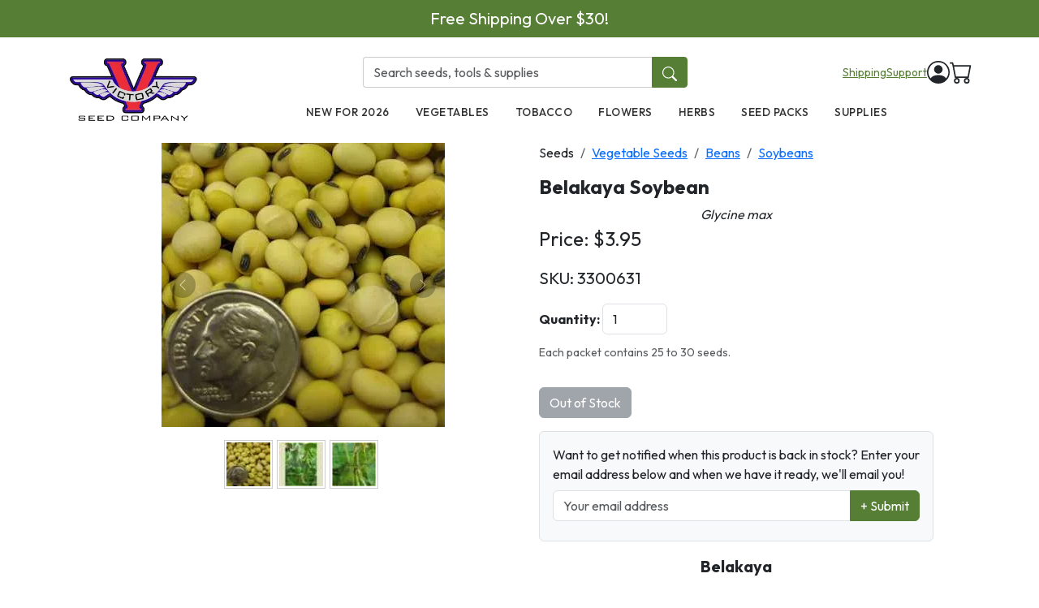

--- FILE ---
content_type: text/html; charset=utf-8
request_url: https://victoryseeds.com/products/belakaya-soybean
body_size: 20057
content:

<!DOCTYPE html>
<html lang="en">
  <head>
    <meta charset="utf-8" />
    <meta name="viewport" content="width=device-width, initial-scale=1, shrink-to-fit=no" />
    <meta name="description" content="Victory Seed Company" />
    <meta name="author" content="Victory Seed Company" />
  <link rel="canonical" href="https://victoryseeds.com/products/belakaya-soybean" />
  <meta property="og:site_name" content="Victory Seed Company">
  <meta property="og:url" content="https://victoryseeds.com/products/belakaya-soybean">
  <meta property="og:title" content="Belakaya Soybean - Victory Seeds&reg;">
  <meta property="og:type" content="product">
  <meta property="og:description" content="Hardy and prolific, this soybean matures in 105 days, ideal for edamame or dry use.">
  <meta property="twitter:description" content="Hardy and prolific, this soybean matures in 105 days, ideal for edamame or dry use.">
  <meta property="og:image" content="https://victoryseeds.com/pics/2025-04-01/dave/9e4aae.webp">
  <meta property="og:image:secure_url" content="https://victoryseeds.com/pics/2025-04-01/dave/9e4aae.webp">
  <meta property="og:image:width" content="750">
  <meta property="og:image:height" content="750">
  <meta property="og:price:amount" content="3.95">
  <meta property="og:price:currency" content="USD">
  <meta property="twitter:site" content="@victoryseeds">
  <meta property="twitter:card" content="summary_large_image">
  <meta property="twitter:title" content="Belakaya Soybean - Victory Seeds&reg;">
  <meta name="description" content="Hardy and prolific, this soybean matures in 105 days, ideal for edamame or dry use.">

    <title>Belakaya Soybean - Victory Seed Company</title>

    <link rel="icon" type="image/png" href="/assets/favicon.webp">
    <link href="/assets/bootstrap.min.css" rel="stylesheet" />

<link href="/assets/sweetalert2.min.css" rel="stylesheet"><script src="/assets/sweetalert2.all.min.js"></script>
    <!-- Google tag (gtag.js) - Google Analytics 4 -->
    <script async src="https://www.googletagmanager.com/gtag/js?id=G-0KJ2TXNJP2"></script>
    <script>
      window.dataLayer = window.dataLayer || [];
      function gtag(){dataLayer.push(arguments);}
      gtag('js', new Date());
      gtag('config', 'G-0KJ2TXNJP2');
    </script>
    <link rel="preconnect" href="https://fonts.googleapis.com">
    <link rel="preconnect" href="https://fonts.gstatic.com" crossorigin>
    <link href="https://fonts.googleapis.com/css2?family=Outfit:wght@300;400;500;600;700&display=swap" rel="stylesheet">

<style>


[x-cloak] { display: none !important; }

/* Mobile Filter Styles */
#filter-toggle-btn {
  display: none;
  width: 100%;
  margin-bottom: 15px;
  background-color: #a67538;
  color: white;
  border: none;
  padding: 10px;
  border-radius: 5px;
  font-weight: 500;
}

@media (max-width: 767px) {
  #filter-toggle-btn {
    display: block;
  }
  
  #filter-sidebar {
    display: none;
  }
  
  #filter-sidebar.show {
    display: block;
    margin-bottom: 20px;
  }
  /* Make the filter column full width on mobile when expanded */
  .filter-column {
    max-width: 100% !important;
    width: 100% !important;
    flex: 0 0 100% !important;
  }
  
  /* Ensure the filter content takes up full width */
  #filter-sidebar.show {
    width: 100%;
  }
}

.thumbnail-img {
    width: 60px;
    height: 60px;
    object-fit: cover;
    margin-right: 5px;
    cursor: pointer;
    border: 1px solid #ccc;
    padding: 2px;
}

.thumbnail-img:hover {
    border-color: #000;
}


.product-tabs {
    margin-top: 2rem;
    margin-bottom: 2rem;
}

.product-tabs .nav-tabs {
    border-bottom: 2px solid #007538;
}

.product-tabs .nav-link {
    color: #555;
    font-weight: 500;
    background-color: #f8f9fa;
    border: 1px solid #dee2e6;
    border-bottom: 1px solid #007538;
    margin-right: 1px;
    transition: all 0.2s ease-in-out;
    padding: 10px 20px;
}

.product-tabs .nav-link:hover {
    background-color: #e9ecef;
    color: #007538;
    border-bottom: 1px solid #007538;
}

.product-tabs .nav-link.active {
    color: white;
    background-color: #007538;
    border-color: #007538;
}
.product-tabs .tab-content {
    background-color: white;
    border: 1px solid #dee2e6;
    border-top: none;
    padding: 20px;
    border-radius: 0 0 4px 4px;
    box-shadow: 0 2px 4px rgba(0,0,0,0.05);
}

@media (max-width: 767px) {
    .product-tabs .nav-link {
        padding: 8px 12px;
        font-size: 0.9rem;
    }
}

/* Improve carousel controls visibility, especially on mobile */
.carousel-control-prev-icon,
.carousel-control-next-icon {
  background-color: rgba(0, 0, 0, 0.5);
  border-radius: 50%;
  padding: 15px;
  background-size: 50%;
}

/* Make controls even more visible on mobile */
@media (max-width: 767px) {
  .carousel-control-prev,
  .carousel-control-next {
    opacity: 0.9;
  }
  
  .carousel-control-prev-icon,
  .carousel-control-next-icon {
    padding: 20px;
    background-color: rgba(0, 0, 0, 0.7);
  }
}

.star-rating {
  display: flex;
  align-items: center;
}
.star-rating span {
  font-size: 45px;
  cursor: pointer;
  color: #bbb; /* Grey color for the stars */
}
.star-rating span:hover,
.star-rating span:hover ~ span,
.star-rating span.clicked,
.star-rating span.clicked ~ span {
  color: #ffd700; /* Yellow color for the hovered and clicked stars */
}
.star-rating span.unclicked {
  font-size: 45px;
  cursor: pointer;
  color: #bbb; /* Grey color for the stars */
}

html, body {
  height: 100%;
  margin: 0;
}

body {
  display: flex;
  flex-direction: column;
  min-height: 100vh;
  font-family: "Outfit", system-ui, sans-serif;
}

.container-fluid {
  flex: 1 0 auto; /* This makes the content area expand to fill available space */
}

.footer {
  flex-shrink: 0; /* Prevents the footer from shrinking */
  background-color: #BDBDBD !important;
  color: #000 !important;
  color: white;
}
.footer a {
  color: #000 !important;
}

.footer a:hover {
  color: #000 !important;
}

.variant-btn {
    margin: 5px;
    padding: 10px 15px;
    border: 1px solid #ccc;
    background-color: #f8f9fa;
    cursor: pointer;
}
.variant-btn.active {
  background-color: #1E3A5F !important;
  border-color: #1E3A5F !important;
  color: #fff !important;
}
.product-tabs .nav-link.active {
  background-color: #1E3A5F !important;
  color: #fff !important;
  border-color: #1E3A5F !important;
}
.product-tabs .nav-link {
  background-color: #eee !important;
  border-color: #ccc !important;
  color: #222 !important;
}
.product-tabs .nav-tabs {
  border-bottom: 2px solid #1E3A5F !important;
}


.bg-primary {
  background-color: #1E3A5F !important;
  border-color: #8c5e2e !important;
}
.card-header {
  background-color: #567e35 !important;
  color: #FFF !important;
  border-color: #567e35 !important;
}

.btn-primary {
  background-color: #567e35 !important;
  border-color: #567e35 !important;
}
.btn-primary:hover, .btn-primary:focus {
  background-color: #567e35 !important;
  border-color: #567e35 !important;
}
.card-img-top {
  aspect-ratio: 1 / 1;
  width: 100%;
  object-fit: cover;
  border-radius: 5px;
}

.pagination {
    justify-content: center;
    margin-top: 2rem;
    margin-bottom: 2rem;
}
.page-link {
    color: #1E3A5F;
}
.page-item.active .page-link {
    background-color: #1E3A5F;
    border-color: #1E3A5F;
    color: white;
}
.page-link:hover {
    color: #8A6230;
}
.page-link:focus {
    box-shadow: 0 0 0 0.25rem rgba(166, 117, 56, 0.25);
}

.swal2-confirm-custom {
  color: white !important;
}
.swal2-confirm {
  background-color: #8c5e2e !important;
  color: white !important;
}

.swal2-popup {
  padding: 1.25em;
  border-radius: 0.5em;
}

.swal2-title {
  color: #333333;
}

.swal2-cancel {
  background-color: #d33 !important;
}


/* Add this to your CSS file */
.search-container {
  position: relative;
}

.search-icon {
  cursor: pointer;
}

.search-panel {
  position: absolute;
  top: -200px; /* Start off-screen */
  left: 0;
  width: 100%;
  background: white;
  box-shadow: 0 5px 15px rgba(0,0,0,0.1);
  z-index: 1000;
  transition: top 0.3s ease;
}

.search-panel.active {
  top: 100%; /* Slide down to below the header */
}

.search-form {
  display: flex;
  padding: 20px 0;
  position: relative;
}

.search-form input {
  flex: 1;
  font-size: 18px;
  padding: 10px 15px;
}

.btn-close {
  position: absolute;
  right: 10px;
  top: 50%;
  transform: translateY(-50%);
}

.search-results {
  max-height: 400px;
  overflow-y: auto;
  padding-bottom: 20px;
}

.result-item {
  display: flex;
  padding: 10px;
  border-bottom: 1px solid #f0f0f0;
  text-decoration: none;
  color: inherit;
  transition: background-color 0.2s;
}

.result-item:hover {
  background-color: #f9f9f9;
}

.result-image {
  width: 60px;
  height: 60px;
  object-fit: cover;
  margin-right: 15px;
}

.result-details {
  flex: 1;
}

.result-title {
  font-weight: bold;
  margin-bottom: 5px;
}

.result-price {
  color: #666;
}

.no-results {
  padding: 20px;
  text-align: center;
  color: #666;
}
.view-all-results {
  padding: 10px;
  background-color: #f5f5f5;
  text-align: center;
  border-bottom: 1px solid #e0e0e0;
  margin-bottom: 10px;
}

.view-all-results a {
  color: #333;
  text-decoration: none;
  font-weight: bold;
}

.view-all-results a:hover {
  text-decoration: underline;
}

/* Promo Banner */
.promo-banner {
  background-color: #567e35;
  color: white;
  text-align: center;
  padding: 8px 15px;
  font-size: 0.9rem;
  margin-bottom: 16px;
}
.promo-banner a {
  color: white;
  text-decoration: underline;
}

/* Header Styles */
.site-header {
}
.header-main {
  padding: 12px 0;
}
.header-search {
  max-width: 280px;
}
.header-search .form-control {
  border-radius: 4px 0 0 4px;
  border: 1px solid #ccc;
  border-right: none;
}
.header-search .btn {
  border-radius: 0 4px 4px 0;
  background-color: #567e35;
  border-color: #567e35;
  color: white;
}
.header-search .btn:hover {
  background-color: #456628;
}
.header-utilities a {
  color: #567e35;
  text-decoration: underline;
  font-size: 0.85rem;
}
.header-utilities a:hover {
  color: #8c5e2e;
}

/* Desktop Navigation */
.main-nav {
  background-color: #fff;
}
.main-nav .nav-link {
  color: #333;
  font-weight: 500;
  text-transform: uppercase;
  font-size: 0.85rem;
  padding: 12px 16px;
  letter-spacing: 0.5px;
}
.main-nav .nav-link:hover {
  color: #567e35;
}

/* Mobile Header */
.mobile-header {
  padding: 10px 0;
  border-bottom: 1px solid #e5e5e5;
}
.hamburger-btn {
  background: none;
  border: none;
  padding: 8px;
  cursor: pointer;
}
.hamburger-btn svg {
  width: 24px;
  height: 24px;
}
.mobile-search {
  padding: 10px 15px;
  background-color: #f8f9fa;
  border-bottom: 1px solid #e5e5e5;
}
.mobile-search .form-control {
  border-radius: 4px 0 0 4px;
  border: 1px solid #ccc;
  border-right: none;
}
.mobile-search .btn {
  border-radius: 0 4px 4px 0;
  background-color: #567e35;
  border-color: #567e35;
  color: white;
}

/* Full Screen Navigation Overlay */
.nav-overlay {
  position: fixed;
  top: 0;
  left: 0;
  width: 100%;
  height: 100%;
  background-color: white;
  z-index: 9999;
  transform: translateX(-100%);
  transition: transform 0.3s ease-in-out;
  overflow-y: auto;
}
.nav-overlay.open {
  transform: translateX(0);
}
.nav-overlay-header {
  display: flex;
  justify-content: space-between;
  align-items: center;
  padding: 15px 20px;
  border-bottom: 1px solid #e5e5e5;
}
.nav-overlay-close {
  background: none;
  border: none;
  font-size: 1.5rem;
  cursor: pointer;
  padding: 5px;
}
.nav-overlay-content {
  padding: 20px;
}
.nav-overlay-content .nav-link {
  display: block;
  padding: 15px 0;
  font-size: 1.1rem;
  color: #333;
  text-decoration: none;
  border-bottom: 1px solid #f0f0f0;
}
.nav-overlay-content .nav-link:hover {
  color: #567e35;
}

/* Prevent body scroll when nav is open */
body.nav-open {
  overflow: hidden;
}

.main-content {
  flex: 1 0 auto;
}

/* Quick View Feature Styles */
.product-image-container {
  overflow: hidden;
}
.quick-view-overlay {
  position: absolute;
  bottom: 0;
  left: 0;
  right: 0;
  background: rgba(0, 0, 0, 0.5);
  padding: 12px;
  opacity: 0;
  transition: opacity 0.2s ease;
  justify-content: center;
  align-items: center;
}
.product-image-container:hover .quick-view-overlay {
  opacity: 1;
}
.btn-quick-view {
  font-weight: 500;
  padding: 8px 24px;
  border-radius: 4px;
  transition: transform 0.15s ease;
}
.btn-quick-view:hover {
  transform: scale(1.05);
}

/* Quick View Modal */
.quick-view-modal .modal-dialog {
  max-width: 900px;
}
.quick-view-modal .modal-body {
  padding: 0;
}
.quick-view-modal .modal-content {
  border-radius: 8px;
}
.quick-view-modal .btn-close {
  position: absolute;
  top: 12px;
  right: 12px;
  z-index: 10;
  background-color: white;
  border: 1px solid #ddd;
  border-radius: 50%;
  width: 32px;
  height: 32px;
  padding: 0;
  opacity: 1;
}
.quick-view-modal .btn-close:hover {
  background-color: #f5f5f5;
  border-color: #ccc;
}
.quick-view-content {
  display: flex;
  flex-direction: row;
}
.quick-view-gallery {
  flex: 0 0 50%;
  max-width: 50%;
  background: #f8f9fa;
  padding: 20px;
}
.quick-view-main-image {
  width: 100%;
  aspect-ratio: 1;
  object-fit: contain;
  border-radius: 4px;
  background: white;
}
.quick-view-thumbnails {
  display: flex;
  gap: 8px;
  margin-top: 12px;
  flex-wrap: wrap;
  justify-content: center;
}
.quick-view-thumb {
  width: 50px;
  height: 50px;
  object-fit: cover;
  border: 2px solid transparent;
  border-radius: 4px;
  cursor: pointer;
  transition: border-color 0.15s ease;
}
.quick-view-thumb:hover,
.quick-view-thumb.active {
  border-color: #007538;
}
.quick-view-info {
  flex: 0 0 50%;
  max-width: 50%;
  padding: 24px;
  display: flex;
  flex-direction: column;
  overflow-y: auto;
  max-height: 600px;
}
.quick-view-title {
  font-size: 1.5rem;
  font-weight: 700;
  margin-bottom: 4px;
  color: #333;
}
.quick-view-botanical {
  font-style: italic;
  color: #666;
  margin-bottom: 12px;
}
.quick-view-sku {
  font-size: 0.875rem;
  color: #888;
  margin-bottom: 16px;
}
.quick-view-price {
  font-size: 1.5rem;
  font-weight: 700;
  color: #007538;
  margin-bottom: 16px;
}
.quick-view-price .compare-price {
  font-size: 1rem;
  color: #999;
  text-decoration: line-through;
  margin-right: 8px;
  font-weight: 400;
}
.quick-view-description {
  margin-bottom: 16px;
  line-height: 1.6;
  color: #444;
}
.quick-view-description-text {
  overflow: hidden;
  display: -webkit-box;
  -webkit-box-orient: vertical;
  -webkit-line-clamp: 4;
  transition: all 0.3s ease;
}
.quick-view-description-text.expanded {
  -webkit-line-clamp: unset;
}
.quick-view-read-more {
  color: var(--vsc-primary);
  cursor: pointer;
  font-weight: 500;
  margin-top: 8px;
  display: none;
  font-size: 0.9rem;
}
.quick-view-read-more:hover {
  text-decoration: underline;
}
.quick-view-seed-count {
  font-size: 0.875rem;
  color: #666;
  padding: 8px 12px;
  background: #f8f9fa;
  border-radius: 4px;
  margin-bottom: 16px;
}

/* Variant Selection */
.quick-view-variants-label {
  font-weight: 600;
  margin-bottom: 8px;
  color: #333;
}
.quick-view-variants {
  display: grid;
  grid-template-columns: repeat(2, 1fr);
  gap: 8px;
  margin-bottom: 16px;
}
.variant-card {
  border: 2px solid #e0e0e0;
  border-radius: 6px;
  padding: 12px;
  cursor: pointer;
  transition: all 0.15s ease;
  background: white;
}
.variant-card:hover {
  border-color: #007538;
}
.variant-card.active {
  border-color: #007538;
  background: #f0f8f4;
}
.variant-card.out-of-stock {
  opacity: 0.6;
}
.variant-card .variant-title {
  font-weight: 500;
  margin-bottom: 4px;
}
.variant-card .variant-stock {
  font-size: 0.75rem;
  margin-bottom: 4px;
}
.variant-card .variant-stock.in-stock {
  color: #28a745;
}
.variant-card .variant-stock.out-of-stock {
  color: #dc3545;
}
.variant-card .variant-price {
  font-weight: 600;
  color: #007538;
}

/* Quantity & Actions */
.quick-view-quantity {
  display: flex;
  align-items: center;
  gap: 8px;
  margin-bottom: 16px;
}
.quick-view-quantity label {
  font-weight: 600;
}
.quick-view-quantity .btn-qty {
  width: 36px;
  height: 36px;
  padding: 0;
  display: flex;
  align-items: center;
  justify-content: center;
  border: 1px solid #ccc;
  background: white;
  border-radius: 4px;
  font-size: 1.25rem;
}
.quick-view-quantity input {
  width: 60px;
  text-align: center;
  border: 1px solid #ccc;
  border-radius: 4px;
  height: 36px;
}
.quick-view-actions {
  display: flex;
  flex-direction: column;
  gap: 8px;
}
.quick-view-actions .btn-add-cart {
  padding: 12px 24px;
  font-weight: 600;
  font-size: 1rem;
}
.quick-view-links {
  display: flex;
  gap: 16px;
  font-size: 0.875rem;
}
.quick-view-links a {
  color: #666;
  text-decoration: none;
}
.quick-view-links a:hover {
  color: #007538;
  text-decoration: underline;
}

/* Loading state */
.quick-view-loading {
  display: flex;
  align-items: center;
  justify-content: center;
  min-height: 400px;
}

/* Success state after adding to cart */
.quick-view-success {
  text-align: center;
}
.quick-view-success .success-message {
  font-size: 1.125rem;
  font-weight: 600;
  color: #28a745;
  margin-bottom: 16px;
}
.quick-view-success .success-buttons {
  display: flex;
  gap: 12px;
}
.quick-view-success .success-buttons .btn {
  flex: 1;
  padding: 12px 16px;
  font-weight: 600;
}



</style>

    </head>
    <body x-data="{ navOpen: false }" :class="{ 'nav-open': navOpen }">

<div class="promo-banner">
<a href="/" style="color: white; text-decoration: none;" class="fs-5">Free Shipping Over $30!</a>
</div>

<!-- Desktop Header (hidden on mobile) -->
<header class="site-header d-none d-lg-block">
  <div class="container">
    <div class="row">
      <!-- Logo - Left column spanning both rows -->
      <div class="col-2 d-flex align-items-center">
        <a href="/">
          <img src="/assets/vsc_300.webp" style="width: 100%; height: auto;" alt="Victory Seed Company">
        </a>
      </div>

      <!-- Right section with search/utilities and nav -->
      <div class="col-10">
        <!-- Top row: Search and Utilities -->
        <div class="d-flex align-items-center justify-content-between py-2">
          <!-- Search Bar - Center -->
          <div class="flex-grow-1 d-flex justify-content-center">
            <form action="/search" method="get" class="header-search" style="max-width: 400px; width: 100%;">
              <div class="input-group">
                <input type="text" name="q" class="form-control" placeholder="Search seeds, tools & supplies">
                <button type="submit" class="btn"><svg xmlns="http://www.w3.org/2000/svg" width="18" height="18" fill="currentColor" class="bi bi-search" viewBox="0 0 16 16"><path d="M11.742 10.344a6.5 6.5 0 1 0-1.397 1.398h-.001q.044.06.098.115l3.85 3.85a1 1 0 0 0 1.415-1.414l-3.85-3.85a1 1 0 0 0-.115-.1zM12 6.5a5.5 5.5 0 1 1-11 0 5.5 5.5 0 0 1 11 0"/></svg></button>
              </div>
            </form>
          </div>

          <!-- Utilities - Right -->
          <div class="d-flex align-items-center gap-3 ms-3">
            <div class="header-utilities d-flex gap-3">
              <a href="/pages/ordering#Delivery">Shipping</a>
              <a href="/contact/">Support</a>
            </div>
            <a href="/users/login/" class="text-dark">
              <svg xmlns="http://www.w3.org/2000/svg" width="28" height="28" fill="currentColor" class="bi bi-person-circle" viewBox="0 0 16 16"><path d="M11 6a3 3 0 1 1-6 0 3 3 0 0 1 6 0"/><path fill-rule="evenodd" d="M0 8a8 8 0 1 1 16 0A8 8 0 0 1 0 8m8-7a7 7 0 0 0-5.468 11.37C3.242 11.226 4.805 10 8 10s4.757 1.225 5.468 2.37A7 7 0 0 0 8 1"/></svg>
            </a>
            <a href="/cart" class="position-relative text-dark">
              <svg xmlns="http://www.w3.org/2000/svg" width="28" height="28" fill="currentColor" class="bi bi-cart" viewBox="0 0 16 16"><path d="M0 1.5A.5.5 0 0 1 .5 1H2a.5.5 0 0 1 .485.379L2.89 3H14.5a.5.5 0 0 1 .491.592l-1.5 8A.5.5 0 0 1 13 12H4a.5.5 0 0 1-.491-.408L2.01 3.607 1.61 2H.5a.5.5 0 0 1-.5-.5M3.102 4l1.313 7h8.17l1.313-7zM5 12a2 2 0 1 0 0 4 2 2 0 0 0 0-4m7 0a2 2 0 1 0 0 4 2 2 0 0 0 0-4m-7 1a1 1 0 1 1 0 2 1 1 0 0 1 0-2m7 0a1 1 0 1 1 0 2 1 1 0 0 1 0-2"/></svg>
              <span id="cartCount" class="position-absolute top-0 start-100 translate-middle badge rounded-pill" style="background-color: #567e35; font-size: 0.7rem;"></span>
            </a>
          </div>
        </div>

        <!-- Bottom row: Navigation -->
        <nav class="main-nav">
          <ul class="nav justify-content-center">
            <li class="nav-item"><a class="nav-link" href="/custom/new-for-2026">New for 2026</a></li>
            <li class="nav-item"><a class="nav-link" href="/collections/vegetables">Vegetables</a></li>
            <li class="nav-item"><a class="nav-link" href="/collections/tobacco">Tobacco</a></li>
            <li class="nav-item"><a class="nav-link" href="/collections/flower-seeds">Flowers</a></li>
            <li class="nav-item"><a class="nav-link" href="/collections/herb-seeds">Herbs</a></li>
            <li class="nav-item"><a class="nav-link" href="/collections/garden-seed-packs">Seed Packs</a></li>
            <li class="nav-item"><a class="nav-link" href="/collections/gardening-essentials">Supplies</a></li>
          </ul>
        </nav>
      </div>
    </div>
  </div>
</header>

<!-- Mobile Header (hidden on desktop) -->
<header class="d-lg-none">
  <div class="mobile-header">
    <div class="container">
      <div class="d-flex align-items-center justify-content-between">
        <!-- Hamburger Menu -->
        <button class="hamburger-btn" @click="navOpen = true" aria-label="Open menu">
          <svg xmlns="http://www.w3.org/2000/svg" fill="none" viewBox="0 0 24 24" stroke="currentColor">
            <path stroke-linecap="round" stroke-linejoin="round" stroke-width="2" d="M4 6h16M4 12h16M4 18h16" />
          </svg>
        </button>

        <!-- Logo - Center -->
        <a href="/" class="mx-auto">
          <img src="/assets/vsc_300.webp" height="45" alt="Victory Seed Company">
        </a>

        <!-- Cart - Right -->
        <a href="/cart" class="position-relative text-dark">
          <svg xmlns="http://www.w3.org/2000/svg" width="28" height="28" fill="currentColor" class="bi bi-basket" viewBox="0 0 16 16"><path d="M5.757 1.071a.5.5 0 0 1 .172.686L3.383 6h9.234L10.07 1.757a.5.5 0 1 1 .858-.514L13.783 6H15a1 1 0 0 1 1 1v1a1 1 0 0 1-1 1v4.5a2.5 2.5 0 0 1-2.5 2.5h-9A2.5 2.5 0 0 1 1 13.5V9a1 1 0 0 1-1-1V7a1 1 0 0 1 1-1h1.217L5.07 1.243a.5.5 0 0 1 .686-.172zM2 9v4.5A1.5 1.5 0 0 0 3.5 15h9a1.5 1.5 0 0 0 1.5-1.5V9zM1 7v1h14V7zm3 3a.5.5 0 0 1 .5.5v3a.5.5 0 0 1-1 0v-3A.5.5 0 0 1 4 10m2 0a.5.5 0 0 1 .5.5v3a.5.5 0 0 1-1 0v-3A.5.5 0 0 1 6 10m2 0a.5.5 0 0 1 .5.5v3a.5.5 0 0 1-1 0v-3A.5.5 0 0 1 8 10m2 0a.5.5 0 0 1 .5.5v3a.5.5 0 0 1-1 0v-3a.5.5 0 0 1 .5-.5m2 0a.5.5 0 0 1 .5.5v3a.5.5 0 0 1-1 0v-3a.5.5 0 0 1 .5-.5"/></svg>
          <span class="position-absolute top-0 start-100 translate-middle badge rounded-pill" style="background-color: #567e35; font-size: 0.65rem;"></span>
        </a>
      </div>
    </div>
  </div>

  <!-- Mobile Search Bar -->
  <div class="mobile-search">
    <form action="/search" method="get">
      <div class="input-group">
        <input type="text" name="q" class="form-control" placeholder="Search seeds, plants & supplies">
        <button type="submit" class="btn"><svg xmlns="http://www.w3.org/2000/svg" width="18" height="18" fill="currentColor" class="bi bi-search" viewBox="0 0 16 16"><path d="M11.742 10.344a6.5 6.5 0 1 0-1.397 1.398h-.001q.044.06.098.115l3.85 3.85a1 1 0 0 0 1.415-1.414l-3.85-3.85a1 1 0 0 0-.115-.1zM12 6.5a5.5 5.5 0 1 1-11 0 5.5 5.5 0 0 1 11 0"/></svg></button>
      </div>
    </form>
  </div>
</header>

<!-- Full Screen Navigation Overlay -->
<div class="nav-overlay" :class="{ 'open': navOpen }" @keydown.escape.window="navOpen = false">
  <div class="nav-overlay-header">
    <a href="/">
      <img src="/assets/vsc_300.webp" height="40" alt="Victory Seed Company">
    </a>
    <button class="nav-overlay-close" @click="navOpen = false" aria-label="Close menu">&times;</button>
  </div>
  <div class="nav-overlay-content">
    <nav>
      <a class="nav-link" href="/custom/new-for-2026">New for 2026</a></li>
      <a class="nav-link" href="/collections/vegetables">Vegetables</a></li>
      <a class="nav-link" href="/collections/tobacco">Tobacco</a></li>
      <a class="nav-link" href="/collections/flower-seeds">Flowers</a></li>
      <a class="nav-link" href="/collections/herb-seeds">Herbs</a></li>
      <a class="nav-link" href="/collections/garden-seed-packs">Seed Bundles</a></li>
      <a class="nav-link" href="/collections/gardening-essentials">Supplies</a></li>

      <a class="nav-link" href="/pages/ordering#Delivery">Shipping Info</a>
      <a class="nav-link" href="/contact/">Customer Support</a>
      <a class="nav-link" href="/users/login/">Login</a>
    </nav>
  </div>
</div>


<div class="main-content">
    <div class="container mt-3">


<script>

document.addEventListener("DOMContentLoaded", function() {
  // Check if we have a variant parameter in the URL
  const urlParams = new URLSearchParams(window.location.search);
  const variantId = urlParams.get('variant');
  
  // If a variant ID is in the URL, select the corresponding button
  if (variantId) {
    const variantButtons = document.querySelectorAll('.variant-btn');
    
    variantButtons.forEach(button => {
      // Remove active class from all buttons first
      button.classList.remove('active');
      
      // Check if this is the button we want to activate
      if (button.getAttribute('data-variant-id') === variantId) {
        // Add active class
        button.classList.add('active');
        
        // Manually trigger price/availability updates
        const price = button.getAttribute('data-price');
        const priceCompared = button.getAttribute('data-price_compared');
        
        document.getElementById('price').innerText = parseFloat(price).toFixed(2);
        
        // Handle compare price display
        updateComparePrice(price, priceCompared);
        
        const sku = button.getAttribute('data-sku');
        document.getElementById('sku').innerText = sku;

        // Update seed count display
        const seedCount = button.getAttribute('data-seed-count');
        const seedCountDiv = document.getElementById('seedCountMessage');
        if (seedCount && seedCount.trim() !== '') {
            seedCountDiv.querySelector('small').innerText = seedCount;
            seedCountDiv.style.display = 'block';
        } else {
            seedCountDiv.style.display = 'none';
        }
        
        const quantity = parseInt(button.getAttribute('data-quantity'));
        const addToCartBtn = document.getElementById('addToCartBtn');
        
        if (quantity <= 0) {
          addToCartBtn.innerText = "Out of Stock";
          addToCartBtn.disabled = true;
          addToCartBtn.classList.remove("btn-primary");
          addToCartBtn.classList.add("btn-secondary");
        } else {
          addToCartBtn.innerText = "Add to Cart";
          addToCartBtn.disabled = false;
          addToCartBtn.classList.remove("btn-secondary");
          addToCartBtn.classList.add("btn-primary");
        }
      }
    });
  }


    // Check quantity of default SKU on page load
    let initialQuantity = 0;
    let addToCartBtn = document.getElementById("addToCartBtn");

    // Display initial seed count
    let initialSeedCount = "Each packet contains 25 to 30 seeds.";
    let seedCountDiv = document.getElementById("seedCountMessage");
    if (initialSeedCount && initialSeedCount.trim() !== "") {
        seedCountDiv.querySelector("small").innerText = initialSeedCount;
        seedCountDiv.style.display = "block";
    }
    
    if (initialQuantity <= 0) {
        addToCartBtn.innerText = "Out of Stock";
        addToCartBtn.disabled = true;
        addToCartBtn.classList.remove("btn-primary");
        addToCartBtn.classList.add("btn-secondary");

        let formHtml = `
            <div id="stockNotificationForm" class="mt-3 p-3 border rounded bg-light">
                <p class="mb-2">Want to get notified when this product is back in stock? Enter your email address below and when we have it ready, we'll email you!</p>
                <div class="input-group mb-2">
                    <input type="email" id="notifyEmail" class="form-control" placeholder="Your email address" required>
                    <button class="btn btn-primary" onclick="submitStockNotification()">+ Submit</button>
                </div>
                <div id="notificationMessage"></div>
            </div>
        `;
        addToCartBtn.insertAdjacentHTML("afterend", formHtml);

    }


    // Handle browser back/forward navigation
    window.addEventListener('popstate', function(event) {
        // Get the variant ID from the current URL after navigation
        const urlParams = new URLSearchParams(window.location.search);
        const variantId = urlParams.get('variant');
        
        if (variantId) {
            // Find and activate the correct variant button
            const variantButtons = document.querySelectorAll('.variant-btn');
            variantButtons.forEach(button => {
                if (button.getAttribute('data-variant-id') === variantId) {
                    // Use the existing function to select this variant
                    selectVariant(button);
                }
            });
        } else {
            // If no variant in URL (it was removed), select the first variant
            const firstVariantButton = document.querySelector('.variant-btn');
            if (firstVariantButton) {
                selectVariant(firstVariantButton);
            }
        }
    });


    // Set initial compare price display
    let initialPrice = 3.95;
    let initialPriceCompared = 3.45;
    updateComparePrice(initialPrice, initialPriceCompared);

});

function updateComparePrice(price, priceCompared) {
    const compareDiv = document.getElementById("comparePrice");
    const compareAmount = document.getElementById("comparePriceAmount");
    
    if (priceCompared && parseFloat(priceCompared) > 0 && parseFloat(price) < parseFloat(priceCompared)) {
        compareAmount.innerText = parseFloat(priceCompared).toFixed(2);
        compareDiv.style.display = "inline";
    } else {
        compareDiv.style.display = "none";
    }
}

function selectVariant(button) {
    document.querySelectorAll('.variant-btn').forEach(btn => btn.classList.remove('active'));

    button.classList.add('active');

    // Update price display
    let price = button.getAttribute("data-price");
    let priceCompared = button.getAttribute("data-price_compared");
    
    document.getElementById("price").innerText = parseFloat(price).toFixed(2);
    
    // Handle compare price display
    updateComparePrice(price, priceCompared);

    // Update SKU display
    let sku = button.getAttribute("data-sku");
    document.getElementById("sku").innerText = sku;

    // Update seed count display
    let seedCount = button.getAttribute("data-seed-count");
    let seedCountDiv = document.getElementById("seedCountMessage");
    if (seedCount && seedCount.trim() !== '') {
        seedCountDiv.querySelector("small").innerText = seedCount;
        seedCountDiv.style.display = "block";
    } else {
        seedCountDiv.style.display = "none";
    }
    
    // Check quantity and update Add to Cart button
    let quantity = parseInt(button.getAttribute("data-quantity"));
    let addToCartBtn = document.getElementById("addToCartBtn");
    
    if (quantity <= 0) {
        addToCartBtn.innerText = "Out of Stock";
        addToCartBtn.disabled = true;
        addToCartBtn.classList.remove("btn-primary");
        addToCartBtn.classList.add("btn-secondary");
        
        // Add stock notification form if it doesn't exist
        if (!document.getElementById("stockNotificationForm")) {
            let formHtml = `
                <div id="stockNotificationForm" class="mt-3 p-3 border rounded bg-light">
                    <p class="mb-2">Want to get notified when this product is back in stock? Enter your email address below and when we have it ready, we'll email you!</p>
                    <div class="input-group mb-2">
                        <input type="email" id="notifyEmail" class="form-control" placeholder="Your email address" required>
                        <button class="btn btn-primary" onclick="submitStockNotification()">Add your email to the list</button>
                    </div>
                    <div id="notificationMessage"></div>
                </div>
            `;
            addToCartBtn.insertAdjacentHTML("afterend", formHtml);
        }
    } else {
        addToCartBtn.innerText = "Add to Cart";
        addToCartBtn.disabled = false;
        addToCartBtn.classList.remove("btn-secondary");
        addToCartBtn.classList.add("btn-primary");
        
        // Remove stock notification form if it exists
        const stockForm = document.getElementById("stockNotificationForm");
        if (stockForm) {
            stockForm.remove();
        }
    }
    
    // Update the URL with the selected variant ID without refreshing the page
    const variantId = button.getAttribute("data-variant-id");
    
    // Create a new URL object based on the current URL
    const url = new URL(window.location.href);
    
    // Set or update the variant parameter
    url.searchParams.set('variant', variantId);
    
    // Update the browser URL without reloading the page
    window.history.pushState({ variantId: variantId }, '', url.toString());
}


function submitStockNotification() {
    let email = document.getElementById("notifyEmail").value;
    let sku = document.getElementById("sku").innerText;
    let productId = 689;
    
    if (!email || !email.includes('@')) {
        document.getElementById("notificationMessage").innerHTML = '<div class="alert alert-danger mt-2">Please enter a valid email address.</div>';
        return;
    }
    
    fetch("/api/products/add_waitlist/", {
        method: "POST",
        headers: { "Content-Type": "application/json" },
        body: JSON.stringify({
            email: email,
            sku: sku,
            product_id: productId,
            product_title: "Belakaya Soybean"
        })
    })
    .then(response => response.json())
    .then(data => {
        if (data.success) {
            document.getElementById("notificationMessage").innerHTML = '<div class="alert alert-success mt-2">Thank you! We will email you when this product is back in stock.</div>';
            document.getElementById("notifyEmail").value = "";
        } else {
            document.getElementById("notificationMessage").innerHTML = '<div class="alert alert-danger mt-2">There was an issue adding your email. Please try again.</div>';
        }
    })
    .catch(error => {
        document.getElementById("notificationMessage").innerHTML = '<div class="alert alert-danger mt-2">Network error. Please try again.</div>';
    });
}


document.addEventListener("DOMContentLoaded", function() {
    let thumbnails = document.querySelectorAll(".thumbnail-img");
    let carousel = new bootstrap.Carousel(document.getElementById('productCarousel'));

    thumbnails.forEach((thumbnail, index) => {
        thumbnail.addEventListener("click", function() {
            carousel.to(index); // Move to the corresponding slide
        });
    });
});
function changeImage(imageSrc) {
    let carouselItems = document.querySelectorAll("#productCarousel .carousel-item");

    carouselItems.forEach((item, index) => {
        let img = item.querySelector("img");
        if (img.src === imageSrc) {
            let carousel = new bootstrap.Carousel(document.getElementById('productCarousel'));
            carousel.to(index); // Move to the correct slide
        }
    });
}

function updateCartCount(count) {
  document.getElementById("cartCount").innerText = count;
}

</script>

<section class="">
    <div class="container px-4 px-lg-5">
        <div class="row gx-4 gx-lg-5 align-items-start"><div class="col-md-6 order-md-1 d-flex flex-column align-items-center"><div id="productCarousel" class="carousel slide" data-bs-ride="false" data-b s-interval="false">
    <div class="carousel-inner"><div class="carousel-item active">
        <img src="/pics/2025-04-01/dave/9e4aae.webp" class="d-block w-100" alt="Belakaya Soybean">
    </div><div class="carousel-item">
        <img src="/pics/2025-04-01/dave/c5d4e9.webp" class="d-block w-100" alt="Belakaya Soybean">
    </div><div class="carousel-item">
        <img src="/pics/2025-04-01/dave/038bde.webp" class="d-block w-100" alt="Belakaya Soybean">
    </div></div>
<button class="carousel-control-prev" type="button" data-bs-target="#productCarousel" data-bs-slide="prev">
    <span class="carousel-control-prev-icon" aria-hidden="true"></span>
    <span class="visually-hidden">Previous</span>
</button>
<button class="carousel-control-next" type="button" data-bs-target="#productCarousel" data-bs-slide="next">
    <span class="carousel-control-next-icon" aria-hidden="true"></span>
    <span class="visually-hidden">Next</span>
</button>

</div><div class="mt-3 d-none d-md-flex justify-content-center flex-wrap"><img class="thumbnail-img" src="/pics/2025-04-01/dave/9e4aae-50.webp" alt="Thumbnail" onclick="changeImage('/pics/2025-04-01/dave/9e4aae.webp')"><img class="thumbnail-img" src="/pics/2025-04-01/dave/c5d4e9-50.webp" alt="Thumbnail" onclick="changeImage('/pics/2025-04-01/dave/c5d4e9.webp')"><img class="thumbnail-img" src="/pics/2025-04-01/dave/038bde-50.webp" alt="Thumbnail" onclick="changeImage('/pics/2025-04-01/dave/038bde.webp')"></div></div><div class="col-md-6 order-md-2"><nav aria-label="breadcrumb"><ol class="breadcrumb"><li class="breadcrumb-item">Seeds</li><li class="breadcrumb-item"><a href="/collections/vegetables">Vegetable Seeds</a></li><li class="breadcrumb-item"><a href="/collections/beans">Beans</a></li><li class="breadcrumb-item"><a href="/collections/soybeans">Soybeans</a></li></ol></nav><h1 class="fw-bolder fs-4 mt-2">Belakaya Soybean</h1><div class="row px-lg-5 text-center"><i>Glycine max</i></div><p class="fs-4"> Price: <span id="comparePrice" style="display: none;"><s class="fs-5 text-muted">$<span id="comparePriceAmount"></span></s> </span>$<span id="price">3.95</span></p><span class="fs-5">SKU: <span id="sku">3300631</span></span><p><div class="mt-3 mb-2">
    <label for="quantity" class="form-label"><strong>Quantity:</strong></label>
    <input type="number" id="quantity" class="form-control" value="1" min="1" max="10" style="width: 80px; display: inline-block;">
  </div><div id="seedCountMessage" class="mb-3" style="display: none;"><small class="text-muted"></small></div><button id="addToCartBtn" class="btn btn-primary mt-3" onclick="addToCart()">Add to Cart</button><div class="lead mt-3"><div align="center">
<span style="font-weight: bold;">Belakaya</span><br><span style="font-weight: bold;"></span>
</div><span style="font-weight: bold;"><br></span>105 days  -  'Belakaya' is a very hardy and prolific soy variety. Dry at about 105 days, it can be picked earlier in its green stage for <span style="text-decoration: underline;">edamame</span>. The plants grow twenty-four to thirty inches tall producing pods that contain two to three seeds each. The beans are small to medium in size and have a greenish tint but are mostly yellow in color with a black hilum (eye). They are not uniform; some are smooth, some are wrinkly.<br><br>Our original source was soy collector and preservationist, Chris Martin (CO MA C), whose source was Dr. Alan M. Kapuler of Peace Seeds in 2007. <br><br></div></div></div>
    </div>
</section>  <div class="container px-4 px-lg-5 my-4">
      <div class="product-tabs">
          <ul class="nav nav-tabs" id="productTabs" role="tablist">
                                <li class="nav-item" role="presentation">
                      <button class="nav-link active" 
                              id="tab-0" 
                              data-bs-toggle="tab" 
                              data-bs-target="#content-0" 
                              type="button" 
                              role="tab" 
                              aria-controls="content-0" 
                              aria-selected="true">
                          Variety Facts                      </button>
                  </li>
                                    <li class="nav-item" role="presentation">
                      <button class="nav-link " 
                              id="tab-1" 
                              data-bs-toggle="tab" 
                              data-bs-target="#content-1" 
                              type="button" 
                              role="tab" 
                              aria-controls="content-1" 
                              aria-selected="false">
                          Cultivation Instructions                      </button>
                  </li>
                            </ul>
          <div class="tab-content p-4 border border-top-0 rounded-bottom" id="productTabsContent">
                                <div class="tab-pane fade show active" 
                       id="content-0" 
                       role="tabpanel" 
                       aria-labelledby="tab-0">
                      Genetic Classification: Open Pollinated<BR>                  </div>
                                    <div class="tab-pane fade " 
                       id="content-1" 
                       role="tabpanel" 
                       aria-labelledby="tab-1">
                      
<span style="font-weight: bold;">Planting Instructions:</span> 
Soybeans are a tender plant and should be sown after all danger of frost has passed and the soil has warmed.  Planting them at about the same time as corn is a good rule.
<br><br>
Sow seeds about one inch deep, three to four inches apart.  Although you can plant in rows, they can be planted densely and allowed to form a canopy.  This will help control weed growth.  Soybeans are tolerant of drought and poor soil since they fix nitrogen.  They will, however, benefit from fertile soil.
<br><br>
Soybean flowers are perfect (self-fertile) and cross pollination is almost non-existent, making saving seed easy. Allow pods to fully develop and dry on the plants.
                  </div>
                            </div>
      </div>
  </div>
  <div class="container px-4 px-lg-5 my-3"><div class="row gx-4 gx-lg-5 align-items-center py-3" style="border: 1px solid black;"><h3 class="fw-bolder">Customer Reviews:</h3><div class="col-md-12 mb-3">Do you have experience with this one? <a href="/post-review/belakaya-soybean/" style="text-decoration:none;">📝 📣 <u>Write a review!</u></a></div><div class="col-md-12"><i>No reviews have been posted yet.</i></div></div></div>
<section class="py-5 bg-light">
  <div class="container px-4 px-lg-5 mt-5">
    <h2 class="fw-bolder mb-4">Related products</h2>
      <div class="row gx-4 gx-lg-5 row-cols-2 row-cols-md-3 row-cols-xl-4 justify-content-center">

  <div class="col mb-3">
    <a href="/products/midori-giant-soybean?from=87" class="text-decoration-none">
    <div class="card h-100">


        <!-- Product image with Quick View hover -->
        <div class="position-relative product-image-container">
          <img class="card-img-top" src="/pics/2025-04-01/dave/ae7a58-300.webp" alt="Midori Giant Soybean" />
          <div class="quick-view-overlay d-none d-lg-flex">
            <button type="button" class="btn btn-light btn-quick-view" data-product-id="1113" onclick="openQuickView(event, 1113)">
              Quick View
            </button>
          </div>
        </div>
        <!-- Product details-->
        <div class="card-body">
            <div class="text-center">
                <!-- Product name-->
                <h5 class="fw-bolder">Midori Giant Soybean</h5>
  
                <!-- Product reviews-->
                <div class="d-flex justify-content-center small text-warning mb-2">
                    <div class="bi-star-fill fs-2">★★★★★</div>
                </div>
    
                <!-- Product price-->
                <div class="price-display mb-2"><span class="fw-bold text-success">$3.74</span></div>
<span class="small">Early-maturing, heavy-yielding soybeans with bright green pods, perfect for easy harvest.</span>
            </div>
        </div>
        <!-- Product actions-->
        <div class="card-footer pb-4 pt-0 border-top-0 bg-transparent">
            <div class="text-center"><span class="btn btn-outline-dark mt-auto">View Product</span></div>
        </div>
    </div>
    </a>
  </div>

  <div class="col mb-3">
    <a href="/products/beer-friend-soybean?from=87" class="text-decoration-none">
    <div class="card h-100">


        <!-- Product image with Quick View hover -->
        <div class="position-relative product-image-container">
          <img class="card-img-top" src="/pics/2025-04-01/dave/a85dfc-300.webp" alt="Beer Friend Soybean" />
          <div class="quick-view-overlay d-none d-lg-flex">
            <button type="button" class="btn btn-light btn-quick-view" data-product-id="823" onclick="openQuickView(event, 823)">
              Quick View
            </button>
          </div>
        </div>
        <!-- Product details-->
        <div class="card-body">
            <div class="text-center">
                <!-- Product name-->
                <h5 class="fw-bolder">Beer Friend Soybean</h5>
  
                <!-- Product reviews-->
                <div class="d-flex justify-content-center small text-warning mb-2">
                    <div class="bi-star-fill fs-2">★★★★☆</div>
                </div>
    
                <!-- Product price-->
                <div class="price-display mb-2"><span class="fw-bold text-success">$4.95</span></div>
<span class="small">Early maturing.  Prolific producer of large green seeds.  Excellent for edamame.  </span>
            </div>
        </div>
        <!-- Product actions-->
        <div class="card-footer pb-4 pt-0 border-top-0 bg-transparent">
            <div class="text-center"><span class="btn btn-outline-dark mt-auto">View Product</span></div>
        </div>
    </div>
    </a>
  </div>

  <div class="col mb-3">
    <a href="/products/envy-soybean?from=87" class="text-decoration-none">
    <div class="card h-100">


        <!-- Product image with Quick View hover -->
        <div class="position-relative product-image-container">
          <img class="card-img-top" src="/pics/2025-04-01/dave/b78c73-300.webp" alt="Envy Soybean" />
          <div class="quick-view-overlay d-none d-lg-flex">
            <button type="button" class="btn btn-light btn-quick-view" data-product-id="273" onclick="openQuickView(event, 273)">
              Quick View
            </button>
          </div>
        </div>
        <!-- Product details-->
        <div class="card-body">
            <div class="text-center">
                <!-- Product name-->
                <h5 class="fw-bolder">Envy Soybean</h5>
  
                <!-- Product price-->
                <div class="price-display mb-2"><span class="fw-bold text-success">$4.95</span></div>
<span class="small">An early season edamame bean.</span>
            </div>
        </div>
        <!-- Product actions-->
        <div class="card-footer pb-4 pt-0 border-top-0 bg-transparent">
            <div class="text-center"><span class="btn btn-outline-dark mt-auto">View Product</span></div>
        </div>
    </div>
    </a>
  </div>

  <div class="col mb-3">
    <a href="/products/aan-tu-bai-hua-lu-da-dou-soybean?from=87" class="text-decoration-none">
    <div class="card h-100">
<div class="position-absolute" style="top: 0.5rem; right: 0.5rem; display: flex; flex-direction: column; gap: 0.3rem; z-index: 10;"><div class="badge bg-dark bg-opacity-75 text-white px-2 py-1 rounded">Out of stock</div></div>

        <!-- Product image with Quick View hover -->
        <div class="position-relative product-image-container">
          <img class="card-img-top" src="/pics/2025-04-01/dave/c123a1-300.webp" alt="Aan tu bai hua lu da dou Soybean" />
          <div class="quick-view-overlay d-none d-lg-flex">
            <button type="button" class="btn btn-light btn-quick-view" data-product-id="721" onclick="openQuickView(event, 721)">
              Quick View
            </button>
          </div>
        </div>
        <!-- Product details-->
        <div class="card-body">
            <div class="text-center">
                <!-- Product name-->
                <h5 class="fw-bolder">Aan tu bai hua lu da dou Soybean</h5>
  
                <!-- Product price-->
                <div class="price-display mb-2"><span class="fw-bold text-success">$3.95</span></div>
<span class="small">Outstanding edamame variety with sweet, firm seeds in black, oversize pods on tall plants.</span>
            </div>
        </div>
        <!-- Product actions-->
        <div class="card-footer pb-4 pt-0 border-top-0 bg-transparent">
            <div class="text-center"><span class="btn btn-outline-dark mt-auto">View Product</span></div>
        </div>
    </div>
    </a>
  </div>
</div></div></section>
<script>
const modalHTML = `
<div class="modal fade" id="cartModal" tabindex="-1" aria-labelledby="cartModalLabel" aria-hidden="true">
  <div class="modal-dialog">
    <div class="modal-content">
      <div class="modal-header">
        <h5 class="modal-title" id="cartModalLabel">Your Cart</h5>
        <button type="button" class="btn-close" data-bs-dismiss="modal" aria-label="Close"></button>
      </div>
      <div class="modal-body" id="cartModalBody">
        <div class="text-center">
          <div class="spinner-border" role="status">
            <span class="visually-hidden">Loading...</span>
          </div>
        </div>
      </div>
      <div class="modal-footer">
        <button type="button" class="btn btn-secondary" data-bs-dismiss="modal">Continue Shopping</button>
        <a href="/cart" class="btn btn-primary">View Cart</a>
        <a href="/checkout" class="btn btn-success">Checkout</a>
      </div>
    </div>
  </div>
</div>
`;
document.body.insertAdjacentHTML('beforeend', modalHTML);

function fetchCart() {
  return fetch('/api/cart/get/')
    .then(response => response.json())
    .catch(error => {
      console.error('Error fetching cart:', error);
      return { items: [], total: 0 };
    });
}

function renderCartItems(cartData) {
  const items = cartData.items || {};
  
  if (Object.keys(items).length === 0) {
    return `<p class="text-center">Your cart is empty</p>`;
  }

  let html = `<div class="table-responsive">
    <table class="table table-striped">
      <thead>
        <tr>
          <th>Item</th>
          <th>Price</th>
          <th>Qty</th>
          <th>Total</th>
        </tr>
      </thead>
      <tbody>`;


  for (const key in items) {
    const item = items[key];
    const title = item.title || 'Product';
    // Handle null prices by using total and quantity
    const price = item.price ? parseFloat(item.price).toFixed(2) : (cartData.total / cartData.count).toFixed(2);
    const qty = parseInt(item.qty) || 1;
    const itemTotal = (parseFloat(price) * qty).toFixed(2);
    
    html += `
      <tr>
        <td>${title}</td>
        <td>$${price}</td>
        <td>${qty}</td>
        <td>$${itemTotal}</td>
      </tr>`;
  }

  const total = parseFloat(cartData.total || 0).toFixed(2);
  
  html += `
      </tbody>
      <tfoot>
        <tr>
          <th colspan="3" class="text-end">Subtotal:</th>
          <th>$${total}</th>
        </tr>
      </tfoot>
    </table>
  </div>`;

  return html;
}


function addToCart() {
  let sku = document.getElementById("sku").innerText;
  let quantity = parseInt(document.getElementById("quantity").value) || 1;
  
  fetch("/api/cart/add/", {
    method: "POST",
    headers: { "Content-Type": "application/json" },
    body: JSON.stringify({ sku: sku, quantity: quantity })
  })
  .then(response => response.json())
  .then(data => {
    if (data.success) {
      updateCartCount(data.cart_count);
      // Show the modal
      const cartModal = new bootstrap.Modal(document.getElementById('cartModal'));

      // Fetch and display cart contents
      fetchCart().then(cartData => {
        document.getElementById('cartModalBody').innerHTML = renderCartItems(cartData);
        cartModal.show();
      });


    } else {
      Swal.fire({
        icon: "warning",
        title: "Inventory Message",
        text: "We don't have enough in stock to allow you to add that many to your cart.",
      });

      // alert(data.reason === 'nostock' ? 'Sorry, this item is out of stock.' : 'Could not add item to cart.');
    }
  })
  .catch(error => Swal.fire({
    title: 'Something went wrong',
    text: 'The system failed to add your product to cart. We will hopefully get it fixed soon!',
    icon: 'error'
  })
  );
}

</script>

<div class="modal fade" id="imageModal" tabindex="-1" aria-labelledby="imageModalLabel" aria-hidden="true">
  <div class="modal-dialog modal-xl">
    <div class="modal-content">
      <div class="modal-header">
        <h5 class="modal-title" id="imageModalLabel">Image Preview</h5>
        <button type="button" class="btn-close" data-bs-dismiss="modal" aria-label="Close"></button>
      </div>
      <div class="modal-body text-center">
        <img id="modalImage" src="" class="img-fluid" alt="Full size image" style="cursor:pointer;" data-bs-dismiss="modal">
      </div>
    </div>
  </div>
</div>

<script>
document.addEventListener("DOMContentLoaded", function() {
  const imageModal = new bootstrap.Modal(document.getElementById("imageModal"));
  const modalImage = document.getElementById("modalImage");
  const modalElement = document.getElementById("imageModal");
  document.querySelectorAll(".review-thumbnail").forEach(img => {
    img.addEventListener("click", function() {
      const fullImage = this.getAttribute("data-full-image");
      modalImage.src = fullImage;
      imageModal.show();
    });
  });

  // Make modal backdrop clickable to close
  modalElement.addEventListener("click", function(event) {
    // Close modal when clicking anywhere in the modal (except close button which already works)
    if (event.target === modalElement) {
      imageModal.hide();
    }
  });

});
</script><script type="application/ld+json">{
    "@context": "http://schema.org/",
    "@type": "Product",
    "name": "Belakaya Soybean",
    "url": "https://victoryseeds.com/products/belakaya-soybean",
    "image": [
        "https://victoryseeds.com/pics/upload/2025-04-01/dave/9e4aae",
        "https://victoryseeds.com/pics/upload/2025-04-01/dave/c5d4e9",
        "https://victoryseeds.com/pics/upload/2025-04-01/dave/038bde"
    ],
    "description": "Hardy and prolific, this soybean matures in 105 days, ideal for edamame or dry use.",
    "brand": {
        "@type": "Brand",
        "name": "Victory Seeds"
    },
    "offers": [
        {
            "@type": "Offer",
            "sku": "3300631",
            "availability": "http://schema.org/OutOfStock",
            "price": "3.95",
            "priceCurrency": "USD",
            "url": "https://victoryseeds.com/products/belakaya-soybean?variant=25"
        }
    ]
}</script>
    </div>
</div>
<footer class="py-5 footer">
  <div class="container">
    <!-- Top footer content with grid layout -->
    <div class="row mb-4">
      <!-- Quick links column -->
      <div class="col-12 col-md-6 col-lg-3 mb-4">
        <h5 class="mb-3">Quick links</h5>
        <ul class="list-unstyled">
          <li class="mb-2"><a href="/collections/vegetables" class="text-decoration-none">Vegetable Seeds</a></li>
          <li class="mb-2"><a href="/collections/tomato" class="text-decoration-none">Tomatoes</a></li>
          <li class="mb-2"><a href="/collections/dwarf-tomato-project" class="text-decoration-none">Dwarf Tomato Project™ Seeds</a></li>
          <li class="mb-2"><a href="/collections/beans" class="text-decoration-none">Bean Seeds</a></li>
          <li class="mb-2"><a href="/collections/corn" class="text-decoration-none">Corn Seeds</a></li>
          <li class="mb-2"><a href="/collections/tobacco" class="text-decoration-none">Tobacco Seeds</a></li>
          <li class="mb-2"><a href="/pages/open-source-seed-initiative" class="text-decoration-none">Open Source Seed Initiative</a></li>
          <li class="mb-2"><a href="/collections/traditional-garden-tools" class="text-decoration-none">Garden Tools</a></li>
          <li class="mb-2"><a href="/pages/victory-gardening" class="text-decoration-none">Victory Gardening</a></li>
          <li class="mb-2"><a href="/products/gift-card" class="text-decoration-none">Gift cards</a></li>
          <li class="mb-2"><a href="/collections/garden-seed-packs" class="text-decoration-none">Garden Seed Packs</a></li>
          <li class="mb-2"><a href="/collections/gardening-essentials" class="text-decoration-none">Gardening Supplies</a></li>
          <li class="mb-2"><a href="/collections/gift-ideas" class="text-decoration-none">Gift Ideas</a></li>
        </ul>
      </div>
      
      <!-- Information column -->
      <div class="col-12 col-md-6 col-lg-3 mb-4">
        <h5 class="mb-3">Information</h5>
        <ul class="list-unstyled">
          <li class="mb-2"><a href="/search" class="text-decoration-none">Search</a></li>
          <li class="mb-2"><a href="/collections/our-introductions" class="text-decoration-none">Victory Seeds® Introductions</a></li>
          <li class="mb-2"><a href="/pages/safeseed" class="text-decoration-none">Safe Seed Pledge (No GMOs)</a></li>
          <li class="mb-2"><a href="/frost-dates" class="text-decoration-none">Find Your Frost Dates</a></li>
          <li class="mb-2"><a href="/pages/seed-germination" class="text-decoration-none">Simple Germination Test</a></li>
          <li class="mb-2"><a href="/pages/average-vegetable-nutritional-values" class="text-decoration-none">Veggie Nutritional Values</a></li>
          <li class="mb-2"><a href="/pages/glossary" class="text-decoration-none">Glossary of Gardening Terms</a></li>
          <!-- <li class="mb-2"><a href="/blogs/articles" class="text-decoration-none">Articles</a></li> -->
        </ul>
      </div>
      
      <!-- Customer Service column -->
      <div class="col-12 col-md-6 col-lg-3 mb-4">
        <h5 class="mb-3">Customer Service</h5>
        <ul class="list-unstyled">
          <li class="mb-2"><a href="/pages/about-us" class="text-decoration-none">About Us</a></li>
          <li class="mb-2"><a href="/pages/contact" class="text-decoration-none">Contact Us</a></li>
          <li class="mb-2"><a href="/pages/support" class="text-decoration-none">Help Support Our Work</a></li>
          <li class="mb-2"><a href="/pages/about-charity" class="text-decoration-none">Donation Requests</a></li>
          <li class="mb-2"><a href="/pages/ordering" class="text-decoration-none">Ordering Information & Terms</a></li>
          <li class="mb-2"><a href="/pages/ordering" class="text-decoration-none">Terms of service</a></li>
          <li class="mb-2"><a href="/pages/warranty" class="text-decoration-none">Warranty</a></li>
          <li class="mb-2"><a href="/pages/security-privacy" class="text-decoration-none">Security & Privacy</a></li>
          <li class="mb-2"><a href="/pages/accessibility" class="text-decoration-none">Accessibility Statement</a></li>
          <li class="mb-2"><a href="/pages/refund-policy" class="text-decoration-none">Refund Policy</a></li>
          <li class="mb-2"><a href="/pages/copyright" class="text-decoration-none">Legal and Copyright</a></li>
          <li class="mb-2"><a href="/pages/wholesale" class="text-decoration-none">Wholesale</a></li>
        </ul>
      </div>
      
      <!-- Mission statement column -->
      <div class="col-12 col-md-6 col-lg-3 mb-4">
        <h5 class="mb-3">Our mission</h5>
        <p>The Victory Seed Company is family owned and operated, working to help fellow gardeners succeed by providing popular vegetable, herb and flower seeds. We are also heavily involved with the preservation of rare, open-pollinated, heirloom seeds.</p>
        
        <h5 class="mb-3 mt-4">Subscribe to our emails</h5>
        <div x-data="newsletterSignup()" class="mb-3">
          <form @submit.prevent="submitForm()" class="mb-3">
            <div class="input-group">
              <input type="email" x-model="email" class="form-control" placeholder="Enter your email" required>
              <button type="submit" class="btn btn-outline-dark" aria-label="Subscribe" :disabled="loading">
                <span x-show="!loading"><svg xmlns="http://www.w3.org/2000/svg" width="24" height="24" fill="currentColor" class="bi bi-arrow-right" viewBox="0 0 16 16"><path fill-rule="evenodd" d="M1 8a.5.5 0 0 1 .5-.5h11.793l-3.147-3.146a.5.5 0 0 1 .708-.708l4 4a.5.5 0 0 1 0 .708l-4 4a.5.5 0 0 1-.708-.708L13.293 8.5H1.5A.5.5 0 0 1 1 8"/></svg></span>
                <span x-show="loading">Subscribing...</span>
              </button>
            </div>
            <div x-show="message" x-text="message" class="mt-2" :class="success ? 'text-success' : 'text-danger'"></div>
          </form>
        </div>
        
        <div class="d-flex mt-3">
          <a href="https://twitter.com/victoryseeds" class="me-3" aria-label="Twitter"><i class="bi bi-twitter"></i></a>
          <a href="https://www.facebook.com/VictorySeeds" class="me-3" aria-label="Facebook"><svg xmlns="http://www.w3.org/2000/svg" width="32" height="32" fill="currentColor" class="bi bi-facebook" viewBox="0 0 16 16"><path d="M16 8.049c0-4.446-3.582-8.05-8-8.05C3.58 0-.002 3.603-.002 8.05c0 4.017 2.926 7.347 6.75 7.951v-5.625h-2.03V8.05H6.75V6.275c0-2.017 1.195-3.131 3.022-3.131.876 0 1.791.157 1.791.157v1.98h-1.009c-.993 0-1.303.621-1.303 1.258v1.51h2.218l-.354 2.326H9.25V16c3.824-.604 6.75-3.934 6.75-7.951"/></svg></a>
          <a href="https://www.pinterest.com/victoryseeds" class="me-3" aria-label="Pinterest"><svg xmlns="http://www.w3.org/2000/svg" width="32" height="32" fill="currentColor" class="bi bi-pinterest" viewBox="0 0 16 16"><path d="M8 0a8 8 0 0 0-2.915 15.452c-.07-.633-.134-1.606.027-2.297.146-.625.938-3.977.938-3.977s-.239-.479-.239-1.187c0-1.113.645-1.943 1.448-1.943.682 0 1.012.512 1.012 1.127 0 .686-.437 1.712-.663 2.663-.188.796.4 1.446 1.185 1.446 1.422 0 2.515-1.5 2.515-3.664 0-1.915-1.377-3.254-3.342-3.254-2.276 0-3.612 1.707-3.612 3.471 0 .688.265 1.425.595 1.826a.24.24 0 0 1 .056.23c-.061.252-.196.796-.222.907-.035.146-.116.177-.268.107-1-.465-1.624-1.926-1.624-3.1 0-2.523 1.834-4.84 5.286-4.84 2.775 0 4.932 1.977 4.932 4.62 0 2.757-1.739 4.976-4.151 4.976-.811 0-1.573-.421-1.834-.919l-.498 1.902c-.181.695-.669 1.566-.995 2.097A8 8 0 1 0 8 0"/></svg></i></a>
          <a href="https://www.instagram.com/victoryseeds" class="me-3" aria-label="Instagram"><svg xmlns="http://www.w3.org/2000/svg" width="32" height="32" fill="currentColor" class="bi bi-instagram" viewBox="0 0 16 16"><path d="M8 0C5.829 0 5.556.01 4.703.048 3.85.088 3.269.222 2.76.42a3.9 3.9 0 0 0-1.417.923A3.9 3.9 0 0 0 .42 2.76C.222 3.268.087 3.85.048 4.7.01 5.555 0 5.827 0 8.001c0 2.172.01 2.444.048 3.297.04.852.174 1.433.372 1.942.205.526.478.972.923 1.417.444.445.89.719 1.416.923.51.198 1.09.333 1.942.372C5.555 15.99 5.827 16 8 16s2.444-.01 3.298-.048c.851-.04 1.434-.174 1.943-.372a3.9 3.9 0 0 0 1.416-.923c.445-.445.718-.891.923-1.417.197-.509.332-1.09.372-1.942C15.99 10.445 16 10.173 16 8s-.01-2.445-.048-3.299c-.04-.851-.175-1.433-.372-1.941a3.9 3.9 0 0 0-.923-1.417A3.9 3.9 0 0 0 13.24.42c-.51-.198-1.092-.333-1.943-.372C10.443.01 10.172 0 7.998 0zm-.717 1.442h.718c2.136 0 2.389.007 3.232.046.78.035 1.204.166 1.486.275.373.145.64.319.92.599s.453.546.598.92c.11.281.24.705.275 1.485.039.843.047 1.096.047 3.231s-.008 2.389-.047 3.232c-.035.78-.166 1.203-.275 1.485a2.5 2.5 0 0 1-.599.919c-.28.28-.546.453-.92.598-.28.11-.704.24-1.485.276-.843.038-1.096.047-3.232.047s-2.39-.009-3.233-.047c-.78-.036-1.203-.166-1.485-.276a2.5 2.5 0 0 1-.92-.598 2.5 2.5 0 0 1-.6-.92c-.109-.281-.24-.705-.275-1.485-.038-.843-.046-1.096-.046-3.233s.008-2.388.046-3.231c.036-.78.166-1.204.276-1.486.145-.373.319-.64.599-.92s.546-.453.92-.598c.282-.11.705-.24 1.485-.276.738-.034 1.024-.044 2.515-.045zm4.988 1.328a.96.96 0 1 0 0 1.92.96.96 0 0 0 0-1.92m-4.27 1.122a4.109 4.109 0 1 0 0 8.217 4.109 4.109 0 0 0 0-8.217m0 1.441a2.667 2.667 0 1 1 0 5.334 2.667 2.667 0 0 1 0-5.334"/></svg></i></a>
          <a href="https://www.youtube.com/user/VictorySeeds" class="me-3" aria-label="YouTube"><svg xmlns="http://www.w3.org/2000/svg" width="32" height="32" fill="currentColor" class="bi bi-youtube" viewBox="0 0 16 16"><path d="M8.051 1.999h.089c.822.003 4.987.033 6.11.335a2.01 2.01 0 0 1 1.415 1.42c.101.38.172.883.22 1.402l.01.104.022.26.008.104c.065.914.073 1.77.074 1.957v.075c-.001.194-.01 1.108-.082 2.06l-.008.105-.009.104c-.05.572-.124 1.14-.235 1.558a2.01 2.01 0 0 1-1.415 1.42c-1.16.312-5.569.334-6.18.335h-.142c-.309 0-1.587-.006-2.927-.052l-.17-.006-.087-.004-.171-.007-.171-.007c-1.11-.049-2.167-.128-2.654-.26a2.01 2.01 0 0 1-1.415-1.419c-.111-.417-.185-.986-.235-1.558L.09 9.82l-.008-.104A31 31 0 0 1 0 7.68v-.123c.002-.215.01-.958.064-1.778l.007-.103.003-.052.008-.104.022-.26.01-.104c.048-.519.119-1.023.22-1.402a2.01 2.01 0 0 1 1.415-1.42c.487-.13 1.544-.21 2.654-.26l.17-.007.172-.006.086-.003.171-.007A100 100 0 0 1 7.858 2zM6.4 5.209v4.818l4.157-2.408z"/></svg></i></a>
        </div>
      </div>
    </div>
    
    <!-- Partner logos -->
    <div class="row text-center mb-4">
      <div class="col-12">
        <a href="/pages/open-source-seed-initiative" class="me-3 d-inline-block">
          <img src="/pics/upload/ossi_160x160.webp" alt="Open Source Seed Initiative" width="160" height="86" class="img-fluid" />
        </a>
        <a href="/pages/safeseed" class="me-3 d-inline-block">
          <img src="/pics/upload/gmo-free-seed_160x160.webp" alt="No GMO Seeds Here" width="160" height="86" class="img-fluid" />
        </a>
        <a href="https://ngb.org/" class="me-3 d-inline-block">
          <img src="/pics/upload/NGBproud.member_55c6a154-b7ec-4366-9d2e-9b2a5609c0d7_100x100.webp" width="100" height="100" alt="National Garden Bureau" class="img-fluid" />
        </a>
          <img src="/pics/upload/20221108_100x100.png" alt="All-America Selections" width="100" height="85" class="img-fluid" />
        <a href="/pages/safeseed" class="d-inline-block">
          <img src="/pics/upload/logo_safe-seed_100x100.png" width="95" height="95" alt="Safe Seed Pledge" class="img-fluid" />
        </a>
<!--
        <a href="/pages/saria" class="d-inline-block">
          <img src="/assets/saria-100.png" width="100" height="100" alt="Saria" class="img-fluid" />
        </a>
-->
      </div>
    </div>
    
    
    <!-- Copyright -->
    <div class="row">
      <div class="col-12 text-center">
        <small>&copy; 2025, <a href="/" class="text-decoration-none">Victory Seed Company</a></small>
      </div>
    </div>
  </div>
</footer>
        <script src="/assets/bootstrap.min.js"></script>
        <script defer src="https://unpkg.com/alpinejs@3.14.9/dist/cdn.min.js"></script>
        <script>
        document.addEventListener("alpine:init", () => {
          Alpine.data("newsletterSignup", () => ({
            email: "",
            message: "",
            success: false,
            loading: false,
            
            async submitForm() {
              if (!this.email.trim()) {
                this.showMessage("Please enter your email address.", false);
                return;
              }
              
              this.loading = true;
              
              try {
                const response = await fetch("/api/newsletter/signup/", {
                  method: "POST",
                  headers: {
                    "Content-Type": "application/json",
                  },
                  body: JSON.stringify({
                    email: this.email
                  })
                });
                
                const data = await response.json();
                
                if (data.success) {
                  this.showMessage(data.message, true);
                  this.email = "";
                } else {
                  this.showMessage(data.message, false);
                }
              } catch (error) {
                this.showMessage("An error occurred. Please try again.", false);
              } finally {
                this.loading = false;
              }
            },
            
            showMessage(message, success) {
              this.message = message;
              this.success = success;
              
              // Auto-hide success messages after 5 seconds
              if (success) {
                setTimeout(() => {
                  this.message = "";
                }, 5000);
              }
            }
          }));
        });
        </script>

<!-- Quick View Modal -->
<div class="modal fade quick-view-modal" id="quickViewModal" tabindex="-1" aria-labelledby="quickViewModalLabel" aria-hidden="true">
  <div class="modal-dialog modal-dialog-centered">
    <div class="modal-content">
      <button type="button" class="btn-close" data-bs-dismiss="modal" aria-label="Close"></button>
      <div class="modal-body" id="quickViewModalBody">
        <div class="quick-view-loading">
          <div class="spinner-border text-primary" role="status">
            <span class="visually-hidden">Loading...</span>
          </div>
        </div>
      </div>
    </div>
  </div>
</div>

<script>
// Quick View functionality
let quickViewData = null;
let quickViewSelectedSku = null;

function openQuickView(event, productId) {
  event.preventDefault();
  event.stopPropagation();

  const modal = new bootstrap.Modal(document.getElementById("quickViewModal"));
  const modalBody = document.getElementById("quickViewModalBody");

  // Show loading state
  modalBody.innerHTML = '<div class="quick-view-loading"><div class="spinner-border text-primary" role="status"><span class="visually-hidden">Loading...</span></div></div>';
  modal.show();

  // Fetch product data
  fetch("/api/products/quickview/", {
    method: "POST",
    headers: { "Content-Type": "application/json" },
    body: JSON.stringify({ product_id: productId })
  })
  .then(response => response.json())
  .then(data => {
    if (data.success) {
      quickViewData = data;
      quickViewSelectedSku = data.skus[0] || null;
      renderQuickView();
    } else {
      modalBody.innerHTML = '<div class="p-4 text-center"><p class="text-danger">Failed to load product details.</p></div>';
    }
  })
  .catch(error => {
    console.error("Quick View error:", error);
    modalBody.innerHTML = '<div class="p-4 text-center"><p class="text-danger">An error occurred. Please try again.</p></div>';
  });
}

function renderQuickView() {
  if (!quickViewData) return;

  const product = quickViewData.product;
  const images = quickViewData.images;
  const skus = quickViewData.skus;
  const selectedSku = quickViewSelectedSku || skus[0];

  // Build thumbnails HTML
  let thumbnailsHtml = "";
  if (images.length > 1) {
    thumbnailsHtml = '<div class="quick-view-thumbnails">';
    images.forEach((img, index) => {
      const activeClass = index === 0 ? " active" : "";
      thumbnailsHtml += '<img src="/pics/' + img + '-50.webp" alt="Thumbnail" class="quick-view-thumb' + activeClass + '" onclick="changeQuickViewImage(\'' + img + '\', this)">';
    });
    thumbnailsHtml += "</div>";
  }

  // Build variants HTML
  let variantsHtml = "";
  if (skus.length > 0) {
    variantsHtml = '<div class="quick-view-variants-label">Choose a variant:</div><div class="quick-view-variants">';
    skus.forEach((sku, index) => {
      const activeClass = sku.sku === selectedSku.sku ? " active" : "";
      const stockClass = sku.in_stock ? "" : " out-of-stock";
      const stockText = sku.in_stock ? "In Stock" : "Out of Stock";
      const stockLabelClass = sku.in_stock ? "in-stock" : "out-of-stock";

      variantsHtml += '<div class="variant-card' + activeClass + stockClass + '" data-sku-index="' + index + '" onclick="selectQuickViewVariant(' + index + ')">';
      if (sku.title && sku.title !== "Untitled") {
        variantsHtml += '<div class="variant-title">' + escapeHtml(sku.title) + '</div>';
      }
      variantsHtml += '<div class="variant-stock ' + stockLabelClass + '">' + stockText + '</div>';
      variantsHtml += '<div class="variant-price">$' + sku.price + '</div>';
      variantsHtml += "</div>";
    });
    variantsHtml += "</div>";
  }

  // Build price HTML
  let priceHtml = "";
  if (selectedSku) {
    if (selectedSku.price_compared && parseFloat(selectedSku.price_compared) > parseFloat(selectedSku.price)) {
      priceHtml = '<span class="compare-price">$' + selectedSku.price_compared + '</span>';
    }
    priceHtml += "$" + selectedSku.price;
  }

  // Seed count section
  let seedCountHtml = "";
  if (selectedSku && selectedSku.seed_count) {
    seedCountHtml = '<div class="quick-view-seed-count">Each Packet Contains: ' + escapeHtml(selectedSku.seed_count) + '</div>';
  }

  // Add to cart button state
  const cartBtnDisabled = !selectedSku || !selectedSku.in_stock ? " disabled" : "";
  const cartBtnClass = !selectedSku || !selectedSku.in_stock ? "btn-secondary" : "btn-primary";
  const cartBtnText = !selectedSku || !selectedSku.in_stock ? "Out of Stock" : "Add to Cart";

  const html = '<div class="quick-view-content">' +
    '<div class="quick-view-gallery">' +
      '<img id="quickViewMainImage" src="/pics/' + images[0] + '.webp" alt="' + escapeHtml(product.title) + '" class="quick-view-main-image">' +
      thumbnailsHtml +
    '</div>' +
    '<div class="quick-view-info">' +
      '<h2 class="quick-view-title">' + escapeHtml(product.title) + '</h2>' +
      (product.botanical_name ? '<div class="quick-view-botanical">' + escapeHtml(product.botanical_name) + '</div>' : "") +
      (selectedSku ? '<div class="quick-view-sku">SKU: <span id="quickViewSkuDisplay">' + selectedSku.sku + '</span></div>' : "") +
      '<div class="quick-view-price" id="quickViewPrice">' + priceHtml + '</div>' +
      '<div class="quick-view-description">' +
        '<div class="quick-view-description-text" id="quickViewDescText">' + (product.description || product.short_description || "") + '</div>' +
        '<div class="quick-view-read-more" id="quickViewReadMore" onclick="toggleQuickViewDescription()">Read More [+]</div>' +
      '</div>' +
      '<div id="quickViewSeedCount">' + seedCountHtml + '</div>' +
      variantsHtml +
      '<div class="quick-view-quantity">' +
        '<label>Quantity:</label>' +
        '<button type="button" class="btn-qty" onclick="adjustQuickViewQty(-1)">−</button>' +
        '<input type="number" id="quickViewQty" value="1" min="1" max="10">' +
        '<button type="button" class="btn-qty" onclick="adjustQuickViewQty(1)">+</button>' +
      '</div>' +
      '<div class="quick-view-actions">' +
        '<div class="quick-view-links">' +
          '<!-- <a href="#" onclick="event.preventDefault();">Add to Wishlist</a>' +
          '<span>|</span> -->' +
          '<a href="/products/' + product.handle + '">View Details</a>' +
        '</div>' +
        '<button type="button" class="btn ' + cartBtnClass + ' btn-add-cart" id="quickViewAddCartBtn" onclick="addToCartFromQuickView()"' + cartBtnDisabled + '>' + cartBtnText + '</button>' +
      '</div>' +
    '</div>' +
  '</div>';

  document.getElementById("quickViewModalBody").innerHTML = html;

  // Check if description needs Read More link after DOM updates
  setTimeout(checkQuickViewDescriptionOverflow, 300);
}

function changeQuickViewImage(image, thumbElement) {
  document.getElementById("quickViewMainImage").src = "/pics/" + image + ".webp";
  document.querySelectorAll(".quick-view-thumb").forEach(t => t.classList.remove("active"));
  if (thumbElement) thumbElement.classList.add("active");
}

function selectQuickViewVariant(index) {
  if (!quickViewData || !quickViewData.skus[index]) return;

  quickViewSelectedSku = quickViewData.skus[index];
  const sku = quickViewSelectedSku;

  // Update active state on variant cards
  document.querySelectorAll(".variant-card").forEach((card, i) => {
    card.classList.toggle("active", i === index);
  });

  // Update SKU display
  const skuDisplay = document.getElementById("quickViewSkuDisplay");
  if (skuDisplay) skuDisplay.textContent = sku.sku;

  // Update price
  let priceHtml = "";
  if (sku.price_compared && parseFloat(sku.price_compared) > parseFloat(sku.price)) {
    priceHtml = '<span class="compare-price">$' + sku.price_compared + '</span>';
  }
  priceHtml += "$" + sku.price;
  document.getElementById("quickViewPrice").innerHTML = priceHtml;

  // Update seed count
  const seedCountEl = document.getElementById("quickViewSeedCount");
  if (seedCountEl) {
    seedCountEl.innerHTML = sku.seed_count ? '<div class="quick-view-seed-count">Each Packet Contains: ' + escapeHtml(sku.seed_count) + '</div>' : "";
  }

  // Update add to cart button
  const btn = document.getElementById("quickViewAddCartBtn");
  if (btn) {
    btn.disabled = !sku.in_stock;
    btn.className = "btn " + (sku.in_stock ? "btn-primary" : "btn-secondary") + " btn-add-cart";
    btn.textContent = sku.in_stock ? "Add to Cart" : "Out of Stock";
  }
}

function adjustQuickViewQty(delta) {
  const input = document.getElementById("quickViewQty");
  if (!input) return;
  let val = parseInt(input.value) || 1;
  val = Math.max(1, Math.min(10, val + delta));
  input.value = val;
}

function addToCartFromQuickView() {
  if (!quickViewSelectedSku || !quickViewSelectedSku.in_stock) return;

  const qty = parseInt(document.getElementById("quickViewQty").value) || 1;
  const sku = quickViewSelectedSku.sku;

  const btn = document.getElementById("quickViewAddCartBtn");
  if (btn) {
    btn.disabled = true;
    btn.textContent = "Adding...";
  }

  fetch("/api/cart/add/", {
    method: "POST",
    headers: { "Content-Type": "application/json" },
    body: JSON.stringify({ sku: sku, quantity: qty })
  })
  .then(response => response.json())
  .then(data => {
    if (data.success) {
      // Update cart count in header if function exists
      if (typeof updateCartCount === "function") {
        updateCartCount(data.cart_count);
      } else {
        // Fallback: update cart badge directly
        const cartBadge = document.getElementById("cartCount");
        if (cartBadge) cartBadge.textContent = data.cart_count;
      }

      // Replace actions with success state and two buttons
      const actionsContainer = document.querySelector(".quick-view-actions");
      if (actionsContainer) {
        actionsContainer.innerHTML = '<div class="quick-view-success">' +
          '<div class="success-message">✓ Added to Cart</div>' +
          '<div class="success-buttons">' +
            '<button type="button" class="btn btn-outline-primary btn-continue" onclick="closeQuickViewModal()">Continue Shopping</button>' +
            '<button type="button" class="btn btn-primary btn-view-cart" onclick="window.location.href=\'/cart\'">View Cart</button>' +
          '</div>' +
        '</div>';
      }
    } else {
      if (btn) {
        btn.disabled = false;
        btn.textContent = "Add to Cart";
      }
      const msg = data.reason === "nostock" ? "Sorry, not enough stock available." : "Could not add to cart.";
      Swal.fire({ icon: "warning", title: "Notice", text: msg });
    }
  })
  .catch(error => {
    console.error("Add to cart error:", error);
    if (btn) {
      btn.disabled = false;
      btn.textContent = "Add to Cart";
    }
    Swal.fire({ icon: "error", title: "Error", text: "Something went wrong. Please try again." });
  });
}

function escapeHtml(text) {
  if (!text) return "";
  const div = document.createElement("div");
  div.textContent = text;
  return div.innerHTML;
}

function toggleQuickViewDescription() {
  const textEl = document.getElementById("quickViewDescText");
  const linkEl = document.getElementById("quickViewReadMore");
  if (!textEl || !linkEl) return;

  const isExpanded = textEl.classList.toggle("expanded");
  linkEl.textContent = isExpanded ? "Read Less [-]" : "Read More [+]";
}

function checkQuickViewDescriptionOverflow() {
  const textEl = document.getElementById("quickViewDescText");
  const linkEl = document.getElementById("quickViewReadMore");
  if (!textEl || !linkEl) return;

  // Clone element to measure unclamped height
  const clone = textEl.cloneNode(true);
  clone.style.position = "absolute";
  clone.style.visibility = "hidden";
  clone.style.webkitLineClamp = "unset";
  clone.style.display = "block";
  clone.style.width = textEl.offsetWidth + "px";
  textEl.parentNode.appendChild(clone);

  const fullHeight = clone.scrollHeight;
  const clampedHeight = textEl.clientHeight;
  clone.remove();

  const isOverflowing = fullHeight > clampedHeight;
  linkEl.style.display = isOverflowing ? "block" : "none";
}

function closeQuickViewModal() {
  const modalEl = document.getElementById("quickViewModal");
  const modal = bootstrap.Modal.getInstance(modalEl);
  if (modal) modal.hide();
}
</script>

    <script defer src="https://static.cloudflareinsights.com/beacon.min.js/vcd15cbe7772f49c399c6a5babf22c1241717689176015" integrity="sha512-ZpsOmlRQV6y907TI0dKBHq9Md29nnaEIPlkf84rnaERnq6zvWvPUqr2ft8M1aS28oN72PdrCzSjY4U6VaAw1EQ==" data-cf-beacon='{"version":"2024.11.0","token":"83d687c8356646bcbdf6763ff87151a9","r":1,"server_timing":{"name":{"cfCacheStatus":true,"cfEdge":true,"cfExtPri":true,"cfL4":true,"cfOrigin":true,"cfSpeedBrain":true},"location_startswith":null}}' crossorigin="anonymous"></script>
</body>
</html>
  